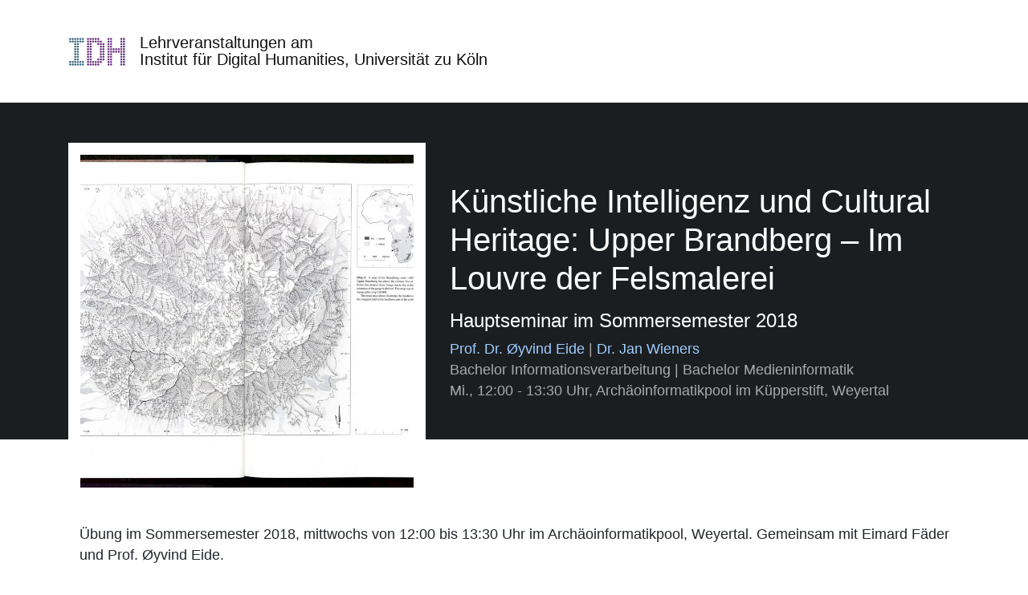

--- FILE ---
content_type: text/html; charset=utf-8
request_url: https://lehre.idh.uni-koeln.de/lehrveranstaltungen/sosem18/ki-brandberg/
body_size: 5127
content:
<!DOCTYPE html>
<html lang="de">
<head>
    <meta http-equiv="content-type" content="text/html; charset=utf-8"/>
    <meta name="viewport" content="width=device-width, initial-scale=1, shrink-to-fit=no"/>
    <meta name="author" content="Jan G. Wieners">

    <title>Künstliche Intelligenz und Cultural Heritage: Upper Brandberg – Im Louvre der Felsmalerei</title>
    <meta name="description" content=""/>

    <link rel="stylesheet" type="text/css"
          href="/site/templates/styles/vendor/bootstrap/css/bootstrap.min.css"/>
    <link rel="stylesheet" type="text/css" href="/site/templates/styles/style.css"/>

    <!-- highlightjs -->
    <link href="/site/modules/InputfieldCKEditor/plugins/codesnippet/lib/highlight/styles/github.css"
          rel="stylesheet">
    <script src="/site/modules/InputfieldCKEditor/plugins/codesnippet/lib/highlight/highlight.pack.js"></script>
    <script>hljs.initHighlightingOnLoad();</script>
    <!-- / highlightjs -->

    <link rel="icon" type="image/x-icon" href="/site/templates/assets/favicon.ico">
</head>
<body>


<header class="container">

    <nav class="navbar navbar-expand-md">
        <a class="navbar-brand" href="http://lehre.idh.uni-koeln.de">
            <img src="/site/templates/assets/idh-logo.jpg" alt="IDH Logo">
            <span>Lehrveranstaltungen am<br>Institut für Digital Humanities, Universität zu Köln</span>
        </a>
        <button class="navbar-toggler" type="button" data-toggle="collapse" data-target="#navbarCollapse"
                aria-controls="navbarCollapse" aria-expanded="false" aria-label="Toggle navigation">
            <span class="navbar-toggler-icon"></span>
        </button>
        <div class="collapse navbar-collapse" id="navbarCollapse">

            <ul class="navbar-nav mr-auto">

                <!--
                  <li class="nav-item active">
                    <a class="nav-link" href="#">Home <span class="sr-only">(current)</span></a>
                  </li>
                  <li class="nav-item">
                    <a class="nav-link" href="#">Link</a>
                  </li>
                  <li class="nav-item">
                    <a class="nav-link disabled" href="#">Disabled</a>
                  </li>
                  -->

            </ul>

        </div>
    </nav>
</header>

<div id="courseteaser" class="container-fluid">

    <div class="container">

        <div class="row">
                        <div class="col-md-5">
                <img class="img-fluid" src="/site/assets/files/1020/ki-brandberg.-portrait.jpg" alt="">            </div>
            <div class="col-md-7 align-self-center">
                                    <h1 class="display-5">
                        Künstliche Intelligenz und Cultural Heritage: Upper Brandberg – Im Louvre der Felsmalerei                    </h1>
                    <h4>Hauptseminar im Sommersemester 2018</h4>

                    <small class="coursedetails text-muted">
                        <a href="/lecturer/eide/">Prof. Dr. Øyvind Eide</a> | <a href="/lecturer/wieners/">Dr. Jan Wieners</a>                    </small>
                    <br>

                    
                    <small class="coursedetails text-muted">
                        Bachelor Informationsverarbeitung | Bachelor Medieninformatik                    </small>
                    <br>

                    
                        <small class="coursedetails text-muted">
                            Mi., 12:00 - 13:30 Uhr, Archäoinformatikpool im Küpperstift, Weyertal<br>                        </small class="coursedetails text-muted">
                                    </div>
            </div>

        </div>
    </div>

    <main role="main" id="main" class="container overview">

        <div class="row">

            <div class="col-md-12">
            <div id="content">

                <p>Übung im Sommersemester 2018, mittwochs von 12:00 bis 13:30 Uhr im Archäoinformatikpool, Weyertal. Gemeinsam mit Eimard Fäder und Prof. Øyvind Eide.</p>

<h3 class="font-headlines">Studienleistung und Modulprüfungsteil</h3>

<p><b>Studienleistung Hauptseminar</b> Deadline: 27. Juli 2018 (Abgabe work in progress)</p>

<ul>
	<li>(regelmäßige Teilnahme)</li>
	<li>Code und Assets (Bilder, etc.) sind auf GitHub frei zugänglich</li>
	<li>Code ist dokumentiert (oder selbstdokumentierend)</li>
	<li>Kurze Dokumentation auf oberster Ebene des Repository (README.md)</li>
	<li>Laufendes System</li>
</ul>

<p><b>Modulprüfungsteil (finale Projektabgabe)</b> Deadline: 31. August 2018</p>

<ol>
	<li>Jede Teilnehmerin / jeder Teilnehmer schreibt ein Essay von mindestens 1700 Wörtern (Deckblatt und Literaturverzeichnis ausgenommen) über:
	<ul>
		<li>die verwendeten Technologien (z.B. Künstliche Neuronale Netze, Convolutional Neural Networks, Computer Vision, Haar Cascades, etc. etc.) und ihren theoretischen Hintergrund</li>
		<li>über den eigenen Part im Projekt (Selbstkritik).</li>
	</ul>
	</li>
	<li>Finale Abgabe von Code, Assets, Implementation und Dokumentation.</li>
</ol>

<p>Keine eidesstattliche Erklärung!</p>

<h3 class="font-headlines">Veranstaltungsbegleitende Materialien</h3>

<ul style="list-style-type:square;">
	<li><a href="http://datenportal.ianus-fdz.de/pages/collectionView.jsp?dipId=1672239#collectionFiles">Projektdaten in IANUS</a></li>
</ul>

<p>Impett, L. and Moretti F. (2017). Totentanz. Operationalizing Aby Warburg’s Pathosformeln. Pamphlets of the Stanford Literary Lab 16. <a href="https://litlab.stanford.edu/LiteraryLabPamphlet16.pdf">https://litlab.stanford.edu/LiteraryLabPamphlet16.pdf</a>, <a href="https://litlab.stanford.edu/pamphlets/">https://litlab.stanford.edu/pamphlets/</a></p>

<p><a href="/site/assets/files/1020/20180502_125014.jpg"><img alt="" src="/site/assets/files/1020/20180502_125014.885x0-is.jpg" width="885" /></a></p>

<h3 class="font-headlines">Veranstaltungsroadmap</h3>

<p><strong>11.04.2018 -- Kick-Off: Oliver Vogels und Eymard Fäder geben einen Überblick über die einzigartige Felskunst des Brandbergs, Namibia.</strong></p>

<p><a href="/site/assets/files/1020/brandberg-pager_faeder-vogels.pdf">Präsentation als PDF</a></p>

<p><strong>Hausaufgaben zum 18.04.2018</strong> Jedes Gruppenmitglied individuell:</p>

<ul style="list-style-type:square;">
	<li>Stöbern Sie durch die Datenbasis unserer Veranstaltung: <a href="http://projects.hki.uni-koeln.de/brandberg/albums/book-zid0824731/">http://projects.hki.uni-koeln.de/brandberg/albums/book-zid0824731/</a>.</li>
	<li>Know your Tools: Informieren Sie sich über:
	<ul style="list-style-type:square;">
		<li><a href="https://opencv.org/">OpenCV</a></li>
		<li><a href="https://www.tensorflow.org/">TensorFlow</a></li>
		<li><a href="http://caffe.berkeleyvision.org/">Caffe</a></li>
		<li><a href="https://caffe2.ai/">Caffe2</a></li>
	</ul>
	</li>
	<li>Nachdem Sie sich für einen Beschäftigungsgegenstand entschieden haben: Installieren Sie OpenCV und / oder TensorFlow und / oder Caffe und / oder Caffe2.</li>
	<li>Lernen Sie Ihr gewähltes Computer Vision- / Machine Learning Framework kennen: Gehen Sie (Praxis) ein Tutorial durch.</li>
</ul>

<p>Innerhalb der Gruppe:</p>

<ul style="list-style-type:square;">
	<li>Diskutieren Sie in Ihrer Gruppe, womit Sie sich in diesem Semester beschäftigen möchten.</li>
	<li>Beschreiben Sie Ihren gewählten Anwendungsfall für Künstliche Intelligenz / Computer Vision / Deep-/Machine Learning in einem kurzen Dokument (max. eine DIN-A4 Seite). In Ihrem Dokument findet sich sowohl eine erste Beschreibung Ihres Projektes als auch ein Überblick über die Gruppenkonstellation (Name, Emailadresse).</li>
	<li>Senden Sie Ihr Dokument bis Montag, den 16.04.2018 an jan.wieners@uni-koeln.de.</li>
	<li>Bereiten Sie für die nächste Sitzung am 18.04.2018 einen kurzen Vortrag (max. 7 Min., English, please) vor, in dem Sie über Ihr Projekt informieren.</li>
</ul>

<p><strong>18.04.2018 -- Kurzvorträge</strong> Projektgruppen n = 42 (X)</p>

<ul style="list-style-type:square;">
	<li>I: Kemper, Law, Demmer, Eilers
	<ul style="list-style-type:square;">
		<li>Repository: <a href="https://github.com/DDemmer1/brandberg-python">https://github.com/DDemmer1/brandberg-python</a></li>
	</ul>
	</li>
	<li><del>II: Yilmaz, Bakir</del></li>
	<li>III: Gärtner, Sloboda, Lohmann
	<ul style="list-style-type:square;">
		<li>Repository: <a href="https://github.com/feloh/LitaFOCR">https://github.com/feloh/LitaFOCR</a></li>
		<li><a href="https://github.com/feloh/CoCoCo">https://github.com/feloh/CoCoCo</a></li>
	</ul>
	</li>
	<li>IV: Wichert, Oehlke, Busch, Khellaf
	<ul style="list-style-type:square;">
		<li>Repository: <a href="https://github.com/Tholke/object-detection-brandberg">https://github.com/Tholke/object-detection-brandberg</a></li>
	</ul>
	</li>
	<li>V: Angelidou, Fischer, Hoßdorf, Salbert
	<ul style="list-style-type:square;">
		<li>Repository: <a href="https://github.com/mangelid/KuenstlicheIntelligenz">https://github.com/mangelid/KuenstlicheIntelligenz</a></li>
	</ul>
	</li>
	<li>VI: Evers, Vu, Limberger, Dahl
	<ul style="list-style-type:square;">
		<li>Repository: <a href="https://github.com/Keja0809/KI-Cultural-Heritage">https://github.com/Keja0809/KI-Cultural-Heritage</a></li>
	</ul>
	</li>
	<li>VII: Bambach, Boente, Krueger
	<ul style="list-style-type:square;">
		<li>Repository: <a href="https://github.com/nkr31/Felsmalerei_Tiere">https://github.com/nkr31/Felsmalerei_Tiere</a></li>
	</ul>
	</li>
	<li>VIII: Bala, Buacan, Hermann, Niehues, Wieringa
	<ul style="list-style-type:square;">
		<li>Repository: <a href="https://github.com/ebala1/Cultural-Heritage-Group-VIII">https://github.com/ebala1/Cultural-Heritage-Group-VIII</a></li>
	</ul>
	</li>
	<li>IX: Fischer, Fritz, Pöschel, Casters
	<ul style="list-style-type:square;">
		<li><a href="https://github.com/Edgar95/Cultural-Heritage-2018">https://github.com/Edgar95/Cultural-Heritage-2018</a></li>
	</ul>
	</li>
	<li>X: Schäfer, Dickmann, Hautermans, Roland, Mönch
	<ul style="list-style-type:square;">
		<li>Repository: <a href="https://github.com/stereolith/brandberg-ki-10">https://github.com/stereolith/brandberg-ki-10</a></li>
	</ul>
	</li>
	<li>XI: Svane, Wodzinski, Schroeder
	<ul style="list-style-type:square;">
		<li>Repository: <a href="https://github.com/Ausfuesschen/AM2-Felsmalerei">https://github.com/Ausfuesschen/AM2-Felsmalerei</a></li>
	</ul>
	</li>
	<li>XII: Martin König</li>
</ul>

<p><a href="/site/assets/files/1020/20180606_123235.jpg"><img alt="" src="/site/assets/files/1020/20180606_123235.885x0-is.jpg" width="885" /></a></p>

<p><strong>25.04.2018 -- Praxis</strong> <strong>02.05.2018 -- Zwischenstand, Praxis, Technologien (OpenCV, TensorFlow, GitHub, etc.) </strong> <strong>09.05.2018 -- Praxis</strong> <strong>16.05.2018 -- Kurze Zwischenstandspräsentationen </strong></p>

<ul>
	<li>I: Kemper, Law, Demmer, Eilers
	<ul>
		<li>OpenCV + Python + Haar Cascades</li>
		<li>Überlegung, auf anderes Framework umzusteigen</li>
	</ul>
	</li>
	<li>II: Yilmaz, Bakir -- nicht anwesend</li>
	<li>III: Gärtner, Sloboda, Lohmann
	<ul>
		<li>OpenCV + TensorFlow</li>
		<li>Muster (z.B. Red, Weak Red) und Figuren isolieren, aufbereiten und erkennen.</li>
		<li>Arbeit mit Munsell Soil Color Chart.</li>
	</ul>
	</li>
	<li>IV: Wichert, Oehlke, Busch, Khellaf
	<ul>
		<li>Objektisolierung mit OpenCV + Tensor Flow</li>
		<li>Verwendung von LabelImg zur Generierung von Trainingsdaten</li>
		<li>Convolutional Neural Network (CNN)</li>
		<li>Problem: train-dir missing</li>
	</ul>
	</li>
	<li>V: Angelidou, Fischer, Hoßdorf, Salbert
	<ul>
		<li>Arbeit mit Matlab + R</li>
		<li>Binäre Klassifikation Mensch vs. Tier</li>
	</ul>
	</li>
	<li>VI: Evers, Vu, Limberger, Dahl
	<ul>
		<li>TensorFlow</li>
		<li>Klassifikation Mensch, Tier, etc.</li>
		<li>Einzelne Bilder ausgeschnitten</li>
	</ul>
	</li>
	<li>VII: Bambach, Boente, Krueger
	<ul>
		<li>TensorFlow</li>
		<li>Klassifikation von Tieren nach Tierart</li>
		<li>Manuelle Identifikation von Tieren, Tiere in eigenen Ordner; problematisch: zu wenige Tiere</li>
		<li>Tipp: OpenCV-Tool, um Trainingsdaten zu variieren</li>
		<li>Anmerkung E. Fäder: Taxonomien und Hierarchien berücksichtigen</li>
	</ul>
	</li>
	<li>VIII: Bala, Buacan, Hermann, Niehues, Wieringa
	<ul>
		<li>OpenCV + Python + Haar Cascades</li>
	</ul>
	</li>
	<li>IX: Fischer, Fritz, Pöschel, Casters
	<ul>
		<li>TensorFlow + Object Detection</li>
		<li>Menschen von Objekten trennen, Fokus auf Objekten</li>
		<li>Kategorisierung: Ausstattung, Kleidung, Waffen</li>
		<li>Bilderdatenbank erstellt mit einzelnen Objekten</li>
		<li>Jupyter zur Darstellung</li>
	</ul>
	</li>
	<li>X: Schäfer, Dickmann, Hautermans, Roland, Mönch
	<ul>
		<li>Klassifikation von Menschen</li>
		<li>Manuell Figuren ausgeschnitten und skaliert, nach Frau und Mann sortiert</li>
		<li>TensorFlow + tflearn / CNN + TensorBoard</li>
		<li>Evtl. Webinterface bauen</li>
	</ul>
	</li>
	<li>XI: Svane, Wodzinski, Schroeder
	<ul>
		<li>OpenCV + Python</li>
		<li>Klassifikation: Mensch vs. Tier</li>
		<li>Bildvorverarbeitung: Automatisiertes Entfernen von Text</li>
	</ul>
	</li>
	<li>XII: Martin König
	<ul>
		<li>Intention: Automatisierte Erkennung von Zahlen in Bildern</li>
		<li>Evtl. Nutzung von TensorFlow.js für Web- / Mobile-Interface</li>
		<li>Erkennungsrate zunächst schlecht</li>
		<li>TensorFlow Keras (tf.keras), lässt sich in tensorflow.js verwenden</li>
	</ul>
	</li>
</ul>

<p><strong>23.05.2018 -- Pfingstferien</strong> <strong>30.05.2018 -- Gastvortrag Klaus Günther </strong> <strong>06.06.2018 -- Besprechung Roadmap, freie Arbeit </strong> Bitte senden Sie mir bis zum 11.06.2018 eine kurze Dokumentation (einschließlich Screenshots) Ihrer bisherigen Arbeiten. Und eine grobe Roadmap, die über Ihre intendierten Arbeiten der nächsten sechs Wochen informiert. Bis zum 11.06.2018 erhaltene Dokumentationen:</p>

<ul>
	<li>I: Kemper, Law, Demmer, Eilers √</li>
	<li>II: Yilmaz, Bakir √</li>
	<li>III: Gärtner, Sloboda, Lohmann √ (verspätet verspätet)</li>
	<li>IV: Wichert, Oehlke, Busch, Khellaf √</li>
	<li>V: Angelidou, Fischer, Hoßdorf, Salbert √ (verspätet)</li>
	<li>VI: Evers, Vu, Limberger, Dahl √</li>
	<li>VII: Bambach, Boente, Krueger √</li>
	<li>VIII: Bala, Buacan, Hermann, Niehues, Wieringa √ (verspätet)</li>
	<li>IX: Fischer, Fritz, Pöschel, Casters √</li>
	<li>X: Schäfer, Dickmann, Hautermans, Roland, Mönch √</li>
	<li>XI: Svane, Wodzinski, Schroeder √</li>
	<li>XII: Martin König √</li>
</ul>

<p><strong>13.06.2018 -- Freie Projektarbeit </strong> <strong>20.06.2018 -- Zwischenstandspräsentationen </strong> <strong>27.06.2018 -- Freie Arbeit </strong> <strong>04.07.2018 -- Zwischenstandspräsentationen </strong></p>

<ul>
	<li>I: Kemper, Law, Demmer, Eilers</li>
	<li>II: Yilmaz, Bakir √</li>
	<li>III: Gärtner, Sloboda, Lohmann √</li>
	<li>IV: Wichert, Oehlke, Busch, Khellaf √</li>
	<li>V: Angelidou, Fischer, Hoßdorf, Salbert √</li>
	<li>VI: Evers, Vu, Limberger, Dahl √</li>
	<li>VII: Bambach, Boente, Krueger (√)</li>
	<li>VIII: Bala, Buacan, Hermann, Niehues, Wieringa</li>
	<li>IX: Fischer, Fritz, Pöschel, Casters √</li>
	<li>X: Schäfer, Dickmann, Hautermans, Roland, Mönch √</li>
	<li>XI: Svane, Wodzinski, Schroeder (√)</li>
	<li>XII: Martin König</li>
</ul>

<p><strong>11.07.2018 -- Freie Arbeit </strong> <strong>18.07.2018 -- Abschlusspräsentation, Diskussion </strong> <strong>Eingegangene Abschlussarbeiten</strong></p>

<ul>
	<li>I: Kemper, Law, Demmer, Eilers <a href="https://github.com/DDemmer1/BrandbergVision">https://github.com/DDemmer1/BrandbergVision</a></li>
	<li>III: Gärtner, Sloboda, Lohmann <a href="https://github.com/feloh/CoCoCo">https://github.com/feloh/CoCoCo</a> <a href="https://github.com/feloh/LitaFOCR">https://github.com/feloh/LitaFOCR</a></li>
	<li>IV: Wichert, Oehlke, Busch, Khellaf <a href="https://github.com/Tholke/object-detection-brandberg">https://github.com/Tholke/object-detection-brandberg</a></li>
	<li>V: Angelidou, Fischer, Hoßdorf, Salbert <a href="https://github.com/mangelid/KuenstlicheIntelligenz">https://github.com/mangelid/KuenstlicheIntelligenz</a></li>
	<li>VI: Evers, Vu, Limberger, Dahl <a href="https://github.com/Keja0809/KI-Cultural-Heritage">https://github.com/Keja0809/KI-Cultural-Heritage</a></li>
	<li>VII: Bambach, Boente, Krueger <a href="https://github.com/nkr31/KerasFelsmalerei">https://github.com/nkr31/KerasFelsmalerei</a></li>
	<li>IX: Fischer, Fritz, Pöschel, Casters <a href="https://github.com/Edgar95/Cultural-Heritage-2018">https://github.com/Edgar95/Cultural-Heritage-2018</a></li>
	<li>X: Schäfer, Dickmann, Hautermans, Roland, Mönch <a href="https://github.com/stereolith/brandberg-ki-10">https://github.com/stereolith/brandberg-ki-10</a></li>
</ul>
                
            </div>
        </div>

        </div>

	</main>

	<footer id="footer" role="contentinfo">
		2018-2026 <a href="http://www.idh.uni-koeln.de">Institut für Digital Humanities</a>, Universität zu Köln | <a href="https://www.portal.uni-koeln.de/impressum.html?L=0">Impressum</a>
	</footer>

	<script src="/site/templates/styles/vendor/jquery-3.3.1.slim.min.js"></script>
	<script src="/site/templates/styles/vendor/bootstrap/js/bootstrap.bundle.min.js"></script>

    <script>
        $('.tree-toggle').click(function () {	$(this).parent().children('ul.tree').toggle(200);
        });
        $(function(){
            $('.tree-toggle').parent().children('ul.tree').toggle(200);
        });
    </script>

</body>
</html>

</main>